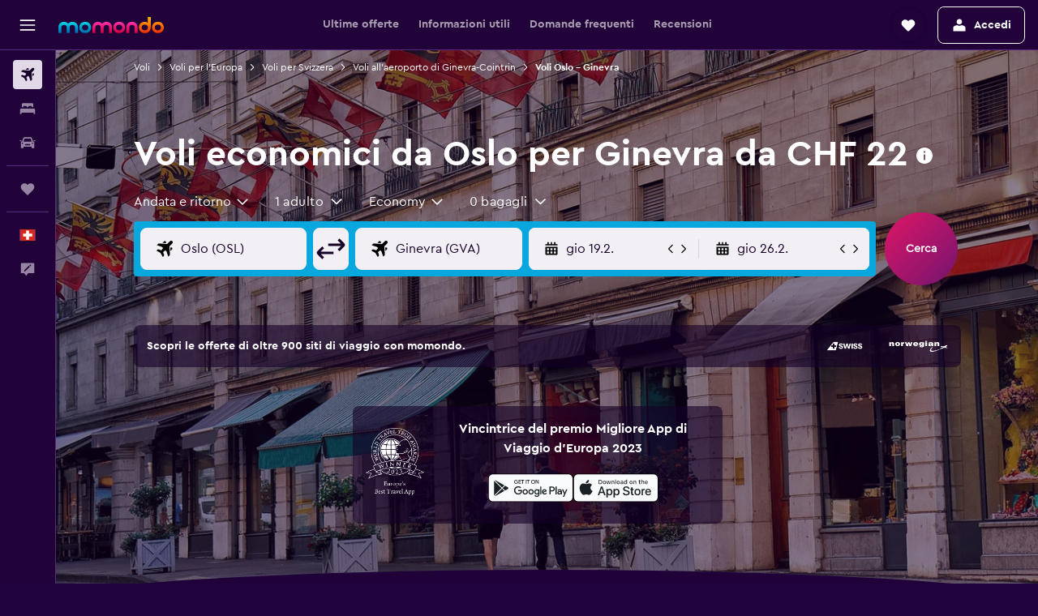

--- FILE ---
content_type: image/svg+xml
request_url: https://www.it.momondo.ch/res/images/flags-svg/ch.svg
body_size: -181
content:
<svg xmlns="http://www.w3.org/2000/svg"  viewBox="0 0 40 40"><path fill="#D52B1E" d="M0 0h40v40H0z"/><path fill="#FFF" d="M32.5 16.3h-8.7V7.5h-7.5v8.8H7.5v7.5h8.8v8.7h7.5v-8.7h8.7"/></svg>